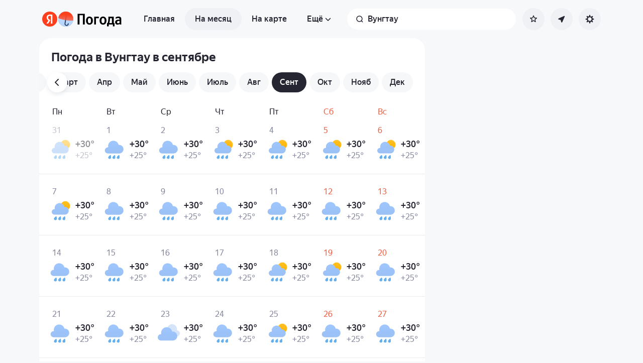

--- FILE ---
content_type: image/svg+xml
request_url: https://yastatic.net/s3/weather-frontend/front2/_next/static/media/appstore-en.b1ec50e3.svg
body_size: 1715
content:
<svg xmlns="http://www.w3.org/2000/svg" width="160" height="46" fill="none"><rect width="160" height="46" fill="#262633" rx="8"/><path fill="#fff" fill-rule="evenodd" d="M29.2 10.8C31.1 8.4 30.7 6 30.7 6S28 6 26.1 8.6c-1.7 2.3-1.3 4.3-1.3 4.3s2.4.4 4.4-2.1Zm3.7 11c0-4 3.1-5.6 3.1-5.6s-1.6-3-5.7-3c-2.4 0-4.2 1.4-5.2 1.4-1.2 0-2.9-1.3-5.1-1.3-3.4 0-7 3-7 9s4.3 13.5 7.7 13.5c1.1 0 3-1.2 4.8-1.2 1.8 0 3.1 1.2 4.8 1.2 3.7 0 6.5-8 6.5-8s-4-1.5-4-6h.1ZM51.7 7.7l2.3-.2c1.4 0 2.4.3 3 .9.8.6 1.3 1.5 1.3 2.8 0 1.3-.5 2.3-1.2 3-.8.6-2 1-3.5 1l-1.8-.1V7.7h-.1Zm1.4 6.4h.8c1.8 0 2.9-1 2.9-2.9 0-1.7-1-2.6-2.7-2.6h-1v5.5Zm12-1.8c0 2-1.4 3-2.8 3-1.6 0-2.8-1.1-2.8-2.9 0-1.8 1.2-2.9 2.9-2.9 1.6 0 2.7 1.2 2.7 2.8Zm-4.2.1c0 1 .6 1.8 1.4 1.8.8 0 1.4-.7 1.4-1.8 0-.9-.4-1.9-1.4-1.9-1 0-1.4 1-1.4 1.9Zm6.5-2.7.6 2.4.4 1.8c0-.6.3-1.2.4-1.8l.7-2.4h1.2l.7 2.4.4 1.8.4-1.8.6-2.4h1.4L72.4 15h-1.3l-.6-2.2-.4-1.7-.5 1.7-.7 2.2h-1.2l-1.6-5.4h1.4l-.1.1Zm8.1 1.6V9.7h1.2v.8c.3-.4 1-1 1.8-1 1 0 2 .7 2 2.4V15h-1.4v-3c0-.8-.3-1.4-1-1.4a1.2 1.2 0 0 0-1.2 1.2V15h-1.4v-3.8.1Zm7-4.1h1.2v8h-1.4v-8h.2Zm8.3 5.1c0 2-1.4 3-2.8 3-1.6 0-2.8-1.1-2.8-2.9 0-1.8 1.2-2.9 2.8-2.9 1.7 0 2.8 1.2 2.8 2.8Zm-4.2.1c0 1 .6 1.8 1.4 1.8.8 0 1.3-.7 1.3-1.8 0-.9-.3-1.9-1.3-1.9s-1.4 1-1.4 1.9Zm8.9 2.7-.1-.6a2 2 0 0 1-1.7.7c-1.1 0-1.7-.8-1.7-1.6 0-1.4 1.2-2 3.2-2v-.1c0-.4-.1-1-1-1a3 3 0 0 0-1.6.4l-.2-.9a4 4 0 0 1 2-.5c1.7 0 2.2 1.1 2.2 2.3v2l.1 1.3h-1.2Zm-.2-2.6c-1 0-2 .1-2 1 0 .5.4.8.9.8s1-.4 1-.8v-1h.1Zm8.1-5.3V15h-1.2v-.8c-.4.6-1 1-1.9 1-1.3 0-2.3-1.2-2.3-2.8 0-1.9 1.1-3 2.4-3 .8 0 1.3.4 1.6.8v-3h1.4Zm-1.4 4.7v-.3c-.1-.6-.6-1-1.2-1-1 0-1.4.8-1.4 1.8s.5 1.7 1.4 1.7c.5 0 1-.3 1.2-1v-1.2Zm11.1.4c0 2-1.4 3-2.8 3-1.5 0-2.7-1.1-2.7-2.9 0-1.8 1.1-2.9 2.8-2.9 1.6 0 2.7 1.2 2.7 2.8Zm-4.1.1c0 1 .5 1.8 1.4 1.8.7 0 1.3-.7 1.3-1.8 0-.9-.4-1.9-1.3-1.9-1 0-1.4 1-1.4 1.9Zm5.7-1.1V9.7h1.2v.8h.1c.2-.4.8-1 1.8-1s2 .7 2 2.4V15h-1.5v-3c0-.8-.3-1.4-1-1.4a1.203 1.203 0 0 0-1.2 1.2V15h-1.4v-3.8.1ZM125.8 8v1.6h1.3v1h-1.3V13c0 .7.2 1 .7 1h.5v1a3 3 0 0 1-1 .1c-.4 0-.9-.1-1.1-.4-.3-.3-.5-.8-.5-1.5v-2.6h-.8v-1h.8V8.4l1.4-.3V8Zm2.8-1h1.4v3.3c.2-.2.4-.5.7-.6.3-.2.6-.3 1-.3 1 0 1.9.7 1.9 2.4V15h-1.4v-3c0-.8-.3-1.4-1-1.4a1.102 1.102 0 0 0-1.2 1.2V15h-1.3V7h-.1Zm8 5.7c0 1 .7 1.4 1.6 1.4.7 0 1.1-.1 1.5-.3l.2 1c-.4.2-1 .3-1.9.3-1.8 0-2.8-1-2.8-2.7 0-1.5 1-3 2.7-3 1.8 0 2.3 1.5 2.3 2.7v.6h-3.7.1Zm2.3-1c0-.5-.2-1.3-1.1-1.3-.9 0-1.2.8-1.3 1.3h2.4ZM61.8 35.6h-2.6l-1.4-4.4h-5l-1.3 4.4H49l4.9-15.2h3l4.8 15.2h.1Zm-4.4-6.3-1.3-4-.8-2.9-.8 3-1.2 3.9h4.1Zm17 .7c0 1.9-.5 3.4-1.5 4.4-1 1-2 1.5-3.4 1.5s-2.5-.5-3-1.6h-.1v5.8h-2.5V24.7h2l.2 1.7a4 4 0 0 1 3.8-2 4 4 0 0 1 3.2 1.6 6 6 0 0 1 1.3 4Zm-2.5.1c0-1-.2-2-.7-2.6-.5-.8-1.2-1.1-2.1-1.1-.6 0-1.2.2-1.7.6-.5.4-.8.9-1 1.5v2.6c0 .8.2 1.5.7 2 .5.6 1.1.9 1.9.9 1 0 1.6-.4 2.1-1 .6-.8.8-1.7.8-2.9Zm15.1 0c0 1.8-.5 3.3-1.5 4.3-.9 1-2 1.5-3.4 1.5s-2.4-.5-3-1.6H79v5.8h-2.5V24.7h2.1l.1 1.7a4 4 0 0 1 3.8-2 4 4 0 0 1 3.2 1.6 6 6 0 0 1 1.3 4v.1Zm-2.5 0c0-1-.2-2-.7-2.6-.5-.8-1.2-1.1-2.1-1.1-.6 0-1.2.2-1.7.6-.4.4-.8.9-1 1.5v2.6c0 .8.2 1.5.7 2 .5.6 1.1.9 2 .9.8 0 1.6-.4 2-1 .6-.8.8-1.7.8-2.9Zm16.6 1.3a3.996 3.996 0 0 1-1.3 3.1 6 6 0 0 1-4.2 1.4c-1.6 0-3-.3-4-1l.6-2c1.1.6 2.3 1 3.6 1 .9 0 1.6-.3 2.1-.7A2.1 2.1 0 0 0 98 30c-.4-.4-1-.8-2-1.2-2.7-1-4-2.4-4-4.3 0-1.3.4-2.3 1.4-3.1.9-.8 2.1-1.2 3.7-1.2 1.4 0 2.5.2 3.4.7l-.6 2a6 6 0 0 0-2.9-.7 3 3 0 0 0-2 .6c-.4.4-.6.9-.6 1.4 0 .6.2 1.1.7 1.5a7.998 7.998 0 0 0 2.2 1.2c1.3.5 2.3 1.1 2.9 1.8.6.7 1 1.6 1 2.7h-.1Zm8-5h-2.6v5.4c0 1.4.5 2 1.4 2h1.1v1.8c-.4.2-1 .3-1.8.3a3.006 3.006 0 0 1-2.3-1c-.5-.5-.8-1.5-.8-2.9v-5.5h-1.6v-1.8h1.6v-2l2.4-.8v2.8h2.7v1.8l-.1-.1Zm12.2 3.7a6.001 6.001 0 0 1-1.4 4.1 5.199 5.199 0 0 1-4 1.7 5 5 0 0 1-4-1.6c-.9-1-1.3-2.4-1.3-4a5.999 5.999 0 0 1 1.4-4.2c1-1.1 2.3-1.7 4-1.7a5.001 5.001 0 0 1 3.9 1.6c1 1 1.4 2.4 1.4 4v.1Zm-2.5 0a4.995 4.995 0 0 0-.7-2.6 2.395 2.395 0 0 0-2.2-1.3c-1 0-1.7.5-2.2 1.3a4.993 4.993 0 0 0-.7 2.7c0 1 .3 1.9.7 2.6.5.9 1.3 1.3 2.2 1.3 1 0 1.7-.4 2.2-1.3a4.993 4.993 0 0 0 .7-2.7Zm10.4-3.3h-.7c-.9 0-1.6.3-2 1-.4.5-.6 1.2-.6 2v5.8h-2.5V24.7h2l.2 2c.3-.7.7-1.2 1.3-1.7a3 3 0 0 1 1.7-.6h.6v2.4Zm11 2.8-.2 1.1h-7.3c0 1.1.4 2 1 2.5.7.5 1.5.8 2.5.8s2-.2 3-.5l.3 1.7c-1 .4-2.2.6-3.7.6-1.7 0-3-.5-4-1.5s-1.4-2.3-1.4-4c0-1.6.4-3 1.3-4.1 1-1.2 2.3-1.8 3.9-1.8a4 4 0 0 1 3.6 1.8c.6 1 1 2 1 3.4Zm-2.5-.6c0-.7-.1-1.4-.5-1.9-.4-.7-1-1-2-1-.7 0-1.4.3-1.9 1-.4.5-.6 1.2-.7 1.9h5.1Z" clip-rule="evenodd"/></svg>